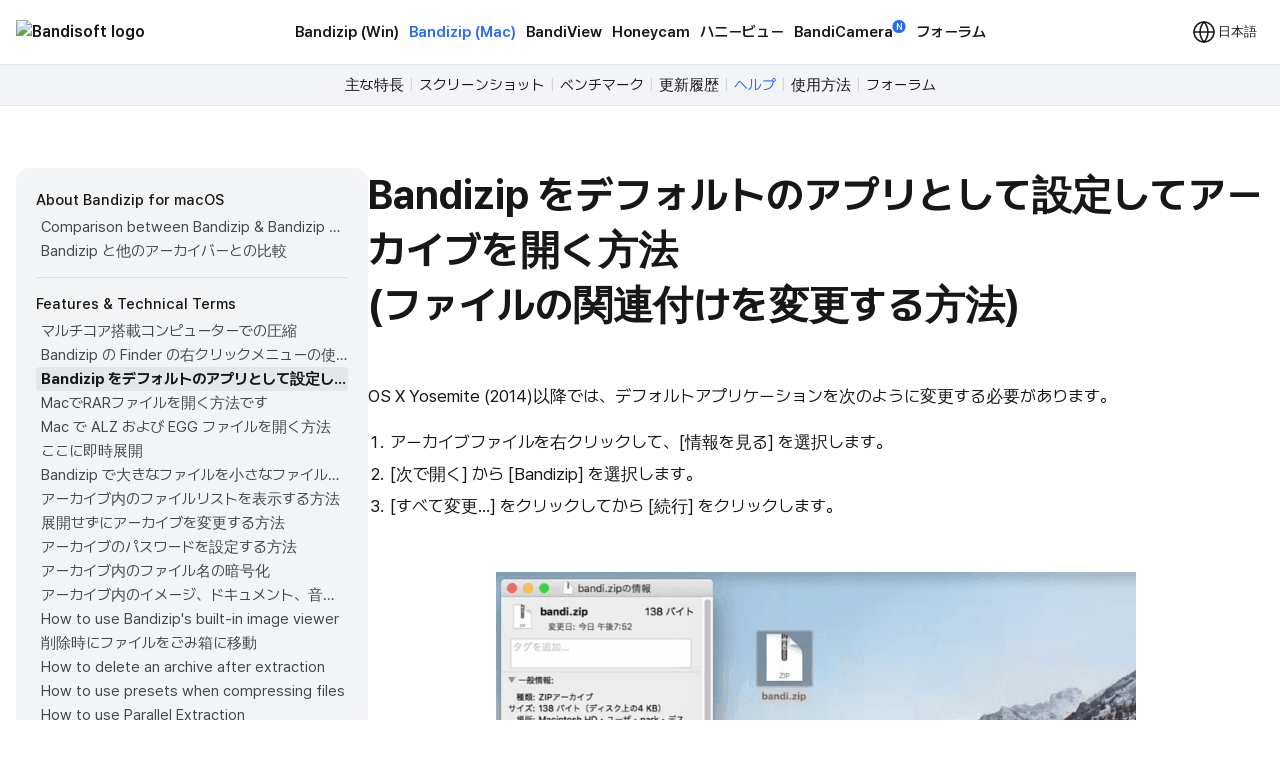

--- FILE ---
content_type: text/html; charset=UTF-8
request_url: https://jp.bandisoft.com/bandizip.mac/help/file-association/
body_size: 9609
content:
<!DOCTYPE html>
<html lang="ja" xml:lang="ja">
<head>
<meta charset="UTF-8">
<meta name="author" content="Bandisoft">
<meta name="keywords" content="Bandisoft,Bandizip,Bandizip mac,Honeycam,Honeyview">
<meta name="description" content="Home of Bandisoft">
<meta name="viewport" content="width=device-width, user-scalable=yes">
<title>Bandizip (Mac) - Bandizip をデフォルトのアプリとして設定してアーカイブを開く方法</title>
<link rel="stylesheet" href="/css/pretendard.css">
<link rel="stylesheet" href="/css/main.css?251030">
<meta property="og:image" content="https://jp.bandisoft.com/img/og/og_bandizip.mac.png">
<meta property="og:title" content="Bandizip (Mac) - Bandizip をデフォルトのアプリとして設定してアーカイブを開く方法">
<meta http-equiv="X-UA-Compatible" content="IE=edge">
<meta name="yandex-verification" content="f04ca2e77593964d">
<meta name="viewport" content="initial-scale=1.0" user-scalable="no">
<link rel="canonical" href="https://www.bandisoft.com/bandizip.mac/help/file-association/">
<link rel="alternate" href="https://www.bandisoft.com/bandizip.mac/help/file-association/" hreflang="x-default">
<link rel="alternate" href="https://kr.bandisoft.com/bandizip.mac/help/file-association/" hreflang="ko">
<link rel="alternate" href="https://en.bandisoft.com/bandizip.mac/help/file-association/" hreflang="en">
<link rel="alternate" href="https://cn.bandisoft.com/bandizip.mac/help/file-association/" hreflang="zh-hans">
<link rel="alternate" href="https://tw.bandisoft.com/bandizip.mac/help/file-association/" hreflang="zh-hant">
<link rel="alternate" href="https://jp.bandisoft.com/bandizip.mac/help/file-association/" hreflang="ja">
<link rel="alternate" href="https://ru.bandisoft.com/bandizip.mac/help/file-association/" hreflang="ru">
<link rel="alternate" href="https://ro.bandisoft.com/bandizip.mac/help/file-association/" hreflang="ro">
<link rel="alternate" href="https://sk.bandisoft.com/bandizip.mac/help/file-association/" hreflang="sk">
<link rel="alternate" href="https://da.bandisoft.com/bandizip.mac/help/file-association/" hreflang="da">
<link rel="alternate" href="https://cs.bandisoft.com/bandizip.mac/help/file-association/" hreflang="cs">
<script type="application/ld+json">
{
"@context": "http://schema.org",
"@type": "Organization",
"url": "https://www.bandisoft.com",
"name": "Bandisoft.com",
"logo": "https://www.bandisoft.com/img/bandisoft.png"
}
</script>
<script>
// 쿠키 유틸리티
function setCookie(name, value, days = 365) {
const expires = new Date();
expires.setTime(expires.getTime() + (days * 24 * 60 * 60 * 1000));
document.cookie = `${name}=${value};expires=${expires.toUTCString()};path=/`;
}
function getCookie(name) {
const nameEQ = name + "=";
const ca = document.cookie.split(';');
for (let i = 0; i < ca.length; i++) {
let c = ca[i];
while (c.charAt(0) === ' ') c = c.substring(1, c.length);
if (c.indexOf(nameEQ) === 0) return c.substring(nameEQ.length, c.length);
}
return null;
}
function onload() {
// 언어 선택메뉴 볼드 만들기
var langID = location.host.substr(0, 3) == "www" ? "www" : location.host.substr(0, 2); // xx.host.com -> xx
setBold("lang_" + langID);
setSubmenuActive("bandizip_mac_help");
setSubmenuActive("help");
setSubmenuActive("help_file-association");
// 메인 테이블 속성 바꾸기
var maintable = document.getElementById("main_table");
if (maintable)
maintable.style.tableLayout = "fixed";
}
function setBold(itemID) {
var obj = document.getElementById(itemID);
if (obj) {
obj.style.fontWeight = "700";
obj.style.color = "var(--blue)";
}
}
function setSubmenuActive(itemID) {
var obj = document.getElementById(itemID);
if (obj) {
obj.style.color = "var(--blue)";
}
}
// 다크모드 / 라이트모드 적용
// function applyTheme(theme) {
// 	document.body.classList.remove('darkmode');
// 	if (theme === 'dark') {
// 		document.body.classList.add('darkmode');
// 	} else if (theme === 'auto') {
// 		const prefersDark = window.matchMedia('(prefers-color-scheme: dark)').matches;
// 		if (prefersDark) {
// 			document.body.classList.add('darkmode');
// 		}
// 	}
// }
document.addEventListener('DOMContentLoaded', function () {
const hamburgerMenu = document.querySelector('.burger');
const navLinks = document.querySelector('#nav_right');
const langDropdown = document.querySelector('.lang-dropdown');
const langbtn = langDropdown?.querySelector('.dropbtn');
const langs = langDropdown?.querySelector('.dropdown-content');
const themeDropdown = document.querySelector('.theme-dropdown');
const themeOptions = themeDropdown?.querySelector('.dropdown-content');
// 모든 드롭다운 닫기
function closeAllDropdowns() {
navLinks?.classList.remove('active');
langs?.classList.remove('active');
themeOptions?.classList.remove('active');
}
// ================================================ 햄버거 메뉴 ================================================//
if (hamburgerMenu && navLinks) {
hamburgerMenu.addEventListener('click', function (e) {
e.stopPropagation();
langs?.classList.remove('active');
themeOptions?.classList.remove('active');
navLinks.classList.toggle('active');
});
}
// ================================================ 언어 ================================================ //
if (langbtn && langs) {
console.log('Language button found:', langbtn);
console.log('Language dropdown content found:', langs);
langbtn.addEventListener('click', function (e) {
e.preventDefault();
e.stopPropagation();
console.log('Language button clicked');
console.log('Before toggle - active class:', langs.classList.contains('active'));
navLinks?.classList.remove('active');
themeOptions?.classList.remove('active');
langs.classList.toggle('active');
console.log('After toggle - active class:', langs.classList.contains('active'));
});
// 모바일에서 터치 이벤트
langbtn.addEventListener('touchstart', function (e) {
e.preventDefault();
e.stopPropagation();
navLinks?.classList.remove('active');
themeOptions?.classList.remove('active');
langs.classList.toggle('active');
});
} else {
console.log('Language elements not found:', { langbtn, langs });
}
// ================================================ 다크모드 ================================================ //
if (themeDropdown && themeOptions) {
const btn = themeDropdown.querySelector('.dropdown-btn');
const input = themeDropdown.querySelector('input[name="theme"]');
const currentModeText = btn?.querySelector('.dropdownlabel'); // "현재 모드" 텍스트 요소
// 테마 텍스트 매핑
const themeTexts = {
'light': 'ライト',
'dark': 'ダーク',
'auto': '自動'
};
// 현재 모드 텍스트 업데이트 함수
function updateCurrentModeText(theme) {
if (currentModeText) {
currentModeText.textContent = themeTexts[theme] || '自動';
}
}
// 다크모드 버튼 클릭
btn?.addEventListener('click', function (e) {
e.stopPropagation();
navLinks?.classList.remove('active');
langs?.classList.remove('active');
themeOptions.classList.toggle('active');
});
// 쿠키에서 저장된 테마 불러오기
const savedTheme = getCookie('theme-preference') || 'auto';
applyTheme(savedTheme);
updateCurrentModeText(savedTheme); // 초기 텍스트 설정
if (input) {
input.value = savedTheme;
}
// 초기 체크 표시
themeOptions.querySelectorAll('.mode').forEach(opt => {
opt.classList.remove('checked');
if (opt.dataset.value === savedTheme) {
opt.classList.add('checked');
}
});
// 테마 옵션 클릭 이벤트
themeOptions.querySelectorAll('.mode').forEach(option => {
option.addEventListener('click', function () {
const value = option.dataset.value;
// 입력값 업데이트
if (input) {
input.value = value;
}
// 테마 적용
applyTheme(value);
// 현재 모드 텍스트 업데이트
updateCurrentModeText(value);
// 쿠키에 저장
setCookie('theme-preference', value);
// 체크 표시 업데이트
themeOptions.querySelectorAll('.mode').forEach(o => o.classList.remove('checked'));
option.classList.add('checked');
// 드롭다운 닫기
themeOptions.classList.remove('active');
});
});
}
// 외부 클릭 시 모든 드롭다운 닫기
document.addEventListener('click', function (e) {
if (hamburgerMenu && !hamburgerMenu.contains(e.target)) {
navLinks?.classList.remove('active');
}
if (langDropdown && !langDropdown.contains(e.target)) {
langs?.classList.remove('active');
}
if (themeDropdown && !themeDropdown.contains(e.target)) {
themeOptions?.classList.remove('active');
}
});
// 시스템 테마 변경 감지 (자동 모드일 때)
const mediaQuery = window.matchMedia('(prefers-color-scheme: dark)');
mediaQuery.addEventListener('change', function() {
const currentTheme = getCookie('theme-preference') || 'auto';
if (currentTheme === 'auto') {
applyTheme('auto');
}
});
// ================================================ 클립보드에 복사 ================================================ //
var copyButtons = document.querySelectorAll('.codebox_btn');
copyButtons.forEach(function (copyButton) {
var originalButtonText = copyButton.innerHTML;
copyButton.addEventListener('click', function () {
var codebox = copyButton.closest('.codebox');
if (!codebox) {
console.error('No .codebox element found.');
return;
}
var codeboxContent = '';
codebox.childNodes.forEach((node) => {
if (node.nodeType === Node.TEXT_NODE) {
codeboxContent += node.textContent.trim();
} else if (node.nodeType === Node.ELEMENT_NODE) {
if (node.tagName === 'BR') {
codeboxContent += '\n';
} else if (node.className !== 'codebox_btn') {
codeboxContent += node.textContent.trim();
}
}
});
codeboxContent = codeboxContent.replace(/\n+/g, '\n').trim();
if (navigator.clipboard && window.isSecureContext) {
navigator.clipboard.writeText(codeboxContent).then(() => {
copyButton.innerHTML = 'コピーしました <img src="/img/icon_check_white.svg" alt="Success Icon" style="width:14px; height:14px;">';
setTimeout(function () {
copyButton.innerHTML = originalButtonText;
}, 3000);
}).catch(() => {
// Fallback to old method
fallbackCopyText(codeboxContent, copyButton, originalButtonText);
});
} else {
// Fallback for older browsers
fallbackCopyText(codeboxContent, copyButton, originalButtonText);
}
});
});
// 클립보드 복사 fallback
function fallbackCopyText(text, button, originalText) {
var tempTextarea = document.createElement('textarea');
tempTextarea.value = text;
tempTextarea.style.position = 'fixed';
tempTextarea.style.left = '-999999px';
tempTextarea.style.top = '-999999px';
document.body.appendChild(tempTextarea);
tempTextarea.focus();
tempTextarea.select();
try {
var successful = document.execCommand('copy');
if (successful) {
button.innerHTML = 'コピーしました <img src="/img/icon_check_white.svg" alt="Success Icon" style="width:14px; height:14px;">';
setTimeout(function () {
button.innerHTML = originalText;
}, 3000);
}
} catch (err) {
console.error('Failed to copy text:', err);
}
document.body.removeChild(tempTextarea);
}
// ================================================ 커스텀 셀렉트 박스 ================================================ //
document.querySelectorAll('.inputselect').forEach(dropdown => {
const selected = dropdown.querySelector('.inputselected');
const selectedText = selected?.querySelector('.selectedtext');
const options = dropdown.querySelector('.options');
const input = dropdown.querySelector('input[type="hidden"]');
const optionItems = options?.querySelectorAll('.option');
if (!selected || !selectedText || !options || !input || !optionItems) {
return; // 필수 요소가 없으면 건너뛰기
}
// 첫 번째 옵션을 기본값으로 설정
if (optionItems.length > 0) {
const firstOption = optionItems[0];
input.value = firstOption.dataset.value || '';
selectedText.textContent = firstOption.textContent || '';
firstOption.classList.add('checked');
}
// 선택된 항목 클릭 시 옵션 표시/숨김
selected.addEventListener('click', (e) => {
e.stopPropagation();
// 다른 모든 셀렉트 박스 닫기
document.querySelectorAll('.inputselect .options').forEach(opt => {
if (opt !== options) {
opt.classList.remove('active');
}
});
options.classList.toggle('active');
});
// 옵션 선택 시
optionItems.forEach(option => {
option.addEventListener('click', () => {
input.value = option.dataset.value || '';
selectedText.textContent = option.textContent || '';
// 체크 표시 업데이트
optionItems.forEach(o => o.classList.remove('checked'));
option.classList.add('checked');
// 옵션 닫기
options.classList.remove('active');
});
});
// 외부 클릭 시 옵션 닫기
document.addEventListener('click', (e) => {
if (!dropdown.contains(e.target)) {
options.classList.remove('active');
}
});
});
});
// 페이지 가시성 변경 시 테마 다시 적용 (탭 전환 등)
document.addEventListener('visibilitychange', function () {
if (!document.hidden) {
const currentTheme = getCookie('theme-preference') || 'auto';
if (currentTheme === 'auto') {
applyTheme('auto');
}
}
});
</script>
</head>
<body onload="onload();">
<div style="position: sticky; top: 0; z-index: 10;">
<div class="nav_bar">
<div id="nav_bar_inner">
<a class="mainmenu_home" href="https://www.bandisoft.com" style="z-index: 1;">
<div id="home_logo">
<img src="https://bandisoft.app/img/bandisoftlogo.png" alt="Bandisoft logo" id="logo_light" />
<img src="/img/logo.png?25" alt="Bandisoft logo" id="logo_dark" />
</div>
</a>
<div id="nav_right">
<div id="nav_center" style="text-align:center;">
<a class="mainmenu main_menu_font" href="/bandizip/">Bandizip (Win)</a>
<a class="mainmenubold main_menu_font" href="/bandizip.mac/">Bandizip (Mac)</a>
<a class="mainmenu main_menu_font" href="/bandiview/">BandiView</a>
<a class="mainmenu main_menu_font" href="/honeycam/">Honeycam</a>
<a class="mainmenu main_menu_font" href="/honeyview/">ハニービュー</a>
<a class="mainmenu main_menu_font" id="newtagmenu" href="/bandicamera/">BandiCamera<div
class="tag_new">N</div></a>
<a class="mainmenu main_menu_font" href="/forum/forum.php">フォーラム</a>
</div>
<div class="dropdown theme-dropdown" style="display:none;">
<button class="button icon dropdown-btn">
<svg width="20" height="20" fill="none">
<path fill="var(--text)" fill-rule="evenodd"
d="M10 0c5.523 0 10 4.477 10 10s-4.477 10-10 10S0 15.523 0 10 4.477 0 10 0Zm0 17.5a7.5 7.5 0 0 0 0-15v15Z"
clip-rule="evenodd" />
</svg>
<span class="dropdownlabel">自動</span>
</button>
<div class="dropdown-content modeoptions">
<div class="mode" data-value="light">ライト</div>
<div class="mode" data-value="dark">ダーク</div>
<div class="mode" data-value="auto">自動</div>
</div>
<input type="hidden" name="theme" value="auto">
</div>
</div>
<span class="dropdown lang-dropdown" style="z-index: 2;">
<button type="button" class="dropbtn"><img id="globe" src="/img.front/globe.svg?2"
width="24" height="24" alt="change language"><span class="dropdownlabel">日本語</span>
</button>
<span class="dropdown-content">
<a id="lang_en" href="https://en.bandisoft.com/bandizip.mac/help/file-association/">English</a>
<a id="lang_cn" href="https://cn.bandisoft.com/bandizip.mac/help/file-association/">中文(简体)</a>
<a id="lang_tw" href="https://tw.bandisoft.com/bandizip.mac/help/file-association/">中文(繁體)</a>
<a id="lang_jp" href="https://jp.bandisoft.com/bandizip.mac/help/file-association/">日本語</a>
<a id="lang_ru" href="https://ru.bandisoft.com/bandizip.mac/help/file-association/">Русский</a>
<a id="lang_sk" href="https://sk.bandisoft.com/bandizip.mac/help/file-association/">Slovenčina</a>
<a id="lang_da" href="https://da.bandisoft.com/bandizip.mac/help/file-association/">Dansk</a>
<a id="lang_cs" href="https://cs.bandisoft.com/bandizip.mac/help/file-association/">Čeština</a>
<a id="lang_nl" href="https://nl.bandisoft.com/bandizip.mac/help/file-association/">Nederlands</a>
<a id="lang_ro" href="https://ro.bandisoft.com/bandizip.mac/help/file-association/">Romanian</a>
<a id="lang_kr" href="https://kr.bandisoft.com/bandizip.mac/help/file-association/">한국어</a>
<hr /> <a href='https://translate.bandisoft.com' target='_blank'>User Translation <img src='/img/arrow_external.svg' /></a>
</span>
</span>
<div class="burger" style="width: 24px;">
<div class="line"></div>
<div class="line"></div>
<div class="line"></div>
</div>
</div>
</div>
</div>
<div class="div_submenu">
<a class="submenu" href="/bandizip.mac/" id="bandizip_mac_">主な特長</a><span class="submenuSplit"> | </span>
<a class="submenu" href="/bandizip.mac/screenshots/" id="screenshots">スクリーンショット</a> <span class="submenuSplit"> | </span>
<a class="submenu" href="/bandizip.mac/benchmarks/" id="benchmarks">ベンチマーク</a><span class="submenuSplit"> | </span>
<a class="submenu" href="/bandizip.mac/history/" id="history">更新履歴</a><span class="submenuSplit"> | </span>
<a class="submenu" href="/bandizip.mac/help/" id="help">ヘルプ</a><span class="submenuSplit"> | </span>
<a class="submenu" href="/bandizip.mac/howto/" id="howto">使用方法</a><span class="submenuSplit"> | </span>
<a class="submenu" href="/forum/forum.php?id=bandizipmac"   id="forum">フォーラム</a>
</div>

<div class="main_content" dir="ltr" style="max-width:960px;  ;">
<section>
<style>
div{
margin: 0 !important;
}
h1{
margin-top: 0 !important;
}
.main_content{
max-width: none !important;
}
</style>
<div class="howto" >
<div class="howto-left" >
<div style="font-weight:500; font-size:15px; margin:0 0 3px 0 !important;">About Bandizip for macOS</div>
<a href="/bandizip.mac/help/edition-comparison/"  id="edition-comparison" title="Comparison between Bandizip &amp; Bandizip 365" >Comparison between Bandizip &amp; Bandizip 365</a>
<a href="/bandizip.mac/help/bandizip-in-comparison-with-other-archivers/"  id="bandizip-in-comparison-with-other-archivers" title="Bandizip と他のアーカイバーとの比較" >Bandizip と他のアーカイバーとの比較</a>
<div style="background-color:#ddd; height:1px; margin:14px 0 !important;"></div>
<div style="font-weight:500; font-size:15px; margin:0 0 3px 0 !important;">Features &amp; Technical Terms</div>
<a href="/bandizip.mac/help/multicore/"  id="multicore" title="マルチコア搭載コンピューターでの圧縮" >マルチコア搭載コンピューターでの圧縮</a>
<a href="/bandizip.mac/help/finder-extension/"  id="finder-extension" title="Bandizip の Finder の右クリックメニューの使用方法" >Bandizip の Finder の右クリックメニューの使用方法</a>
<a href="/bandizip.mac/help/file-association/"  id="file-association" title="Bandizip をデフォルトのアプリとして設定してアーカイブを開く方法" >Bandizip をデフォルトのアプリとして設定してアーカイブを開く方法</a>
<a href="/bandizip.mac/help/how-to-open-rar-file-on-mac/"  id="how-to-open-rar-file-on-mac" title="MacでRARファイルを開く方法です" >MacでRARファイルを開く方法です</a>
<a href="/bandizip.mac/help/how-to-open-alz-and-egg-on-mac/"  id="how-to-open-alz-and-egg-on-mac" title="Mac で ALZ および EGG ファイルを開く方法" >Mac で ALZ および EGG ファイルを開く方法</a>
<a href="/bandizip.mac/help/how-to-use-extract-here-smart/"  id="how-to-use-extract-here-smart" title="ここに即時展開" >ここに即時展開</a>
<a href="/bandizip.mac/help/how-to-split-a-large-file-into-smaller-files-with-bandizip/"  id="how-to-split-a-large-file-into-smaller-files-with-bandizip" title="Bandizip で大きなファイルを小さなファイルに分割する方法" >Bandizip で大きなファイルを小さなファイルに分割する方法</a>
<a href="/bandizip.mac/help/how-to-view-a-list-of-files-in-an-archive/"  id="how-to-view-a-list-of-files-in-an-archive" title="アーカイブ内のファイルリストを表示する方法" >アーカイブ内のファイルリストを表示する方法</a>
<a href="/bandizip.mac/help/how-to-modify-an-archive-without-decompression/"  id="how-to-modify-an-archive-without-decompression" title="展開せずにアーカイブを変更する方法" >展開せずにアーカイブを変更する方法</a>
<a href="/bandizip.mac/help/how-to-set-a-password-for-an-archive/"  id="how-to-set-a-password-for-an-archive" title="アーカイブのパスワードを設定する方法" >アーカイブのパスワードを設定する方法</a>
<a href="/bandizip.mac/help/encrypt-file-names/"  id="encrypt-file-names" title="アーカイブ内のファイル名の暗号化" >アーカイブ内のファイル名の暗号化</a>
<a href="/bandizip.mac/help/how-to-preview-image-document-and-music-files-in-an-archive/"  id="how-to-preview-image-document-and-music-files-in-an-archive" title="アーカイブ内のイメージ、ドキュメント、音楽ファイルをプレビューする方法" >アーカイブ内のイメージ、ドキュメント、音楽ファイルをプレビューする方法</a>
<a href="/bandizip.mac/help/how-to-use-image-viewer/"  id="how-to-use-image-viewer" title="How to use Bandizip's built-in image viewer" >How to use Bandizip's built-in image viewer</a>
<a href="/bandizip.mac/help/move-files-to-trash/"  id="move-files-to-trash" title="削除時にファイルをごみ箱に移動" >削除時にファイルをごみ箱に移動</a>
<a href="/bandizip.mac/help/extract-and-delete-archive/"  id="extract-and-delete-archive" title="How to delete an archive after extraction" >How to delete an archive after extraction</a>
<a href="/bandizip.mac/help/how-to-use-preset/"  id="how-to-use-preset" title="How to use presets when compressing files" >How to use presets when compressing files</a>
<a href="/bandizip.mac/help/parallel-extraction/"  id="parallel-extraction" title="How to use Parallel Extraction" >How to use Parallel Extraction</a>
<a href="/bandizip.mac/help/parameter/"  id="parameter" title="Command Line Parameters" >Command Line Parameters</a>
<a href="/bandizip.mac/help/how-to-use-password-manager/"  id="how-to-use-password-manager" title="パスワードマネージャーの使用方法" >パスワードマネージャーの使用方法</a>
<a href="/bandizip.mac/help/how-to-use-auto-password/"  id="how-to-use-auto-password" title="How to use the Auto Password" >How to use the Auto Password</a>
<a href="/bandizip.mac/help/repair-archive/"  id="repair-archive" title="アーカイブ修復の使用方法" >アーカイブ修復の使用方法</a>
<a href="/bandizip.mac/help/password-recovery/"  id="password-recovery" title="How to use the Password Recovery" >How to use the Password Recovery</a>
<div style="background-color:#ddd; height:1px; margin:14px 0 !important;"></div>
<div style="font-weight:500; font-size:15px; margin:0 0 3px 0 !important;">トラブルシューティング</div>
<a href="/bandizip.mac/help/codepage-autodetect-problem/"  id="codepage-autodetect-problem" title="文字コード自動検出機能が正しく作動していません" >文字コード自動検出機能が正しく作動していません</a>
<a href="/bandizip.mac/help/catalina-error22/"  id="catalina-error22" title="Catalina の Mac Finder がエラー 22 で ZIP アーカイブを展開できない場合の解決方法" >Catalina の Mac Finder がエラー 22 で ZIP アーカイブを展開できない場合の解決方法</a>
<a href="/bandizip.mac/help/split-archive/"  id="split-archive" title="分割アーカイブを展開できない場合の解決方法" >分割アーカイブを展開できない場合の解決方法</a>
<a href="/bandizip.mac/help/split-archive-error2/"  id="split-archive-error2" title="How to troubleshoot when an error occurs saying split archive files are needed" >How to troubleshoot when an error occurs saying split archive files are needed</a>
<a href="/bandizip.mac/help/app-problem/"  id="app-problem" title="展開されたアプリファイルを実行できません" >展開されたアプリファイルを実行できません</a>
<a href="/bandizip.mac/help/opening-delay/"  id="opening-delay" title="アーカイブを開くのに非常に時間がかかります。" >アーカイブを開くのに非常に時間がかかります。</a>
<a href="/bandizip.mac/help/badge-icon-problem/"  id="badge-icon-problem" title="ファイルのバッジアイコンが Finder に表示されません。" >ファイルのバッジアイコンが Finder に表示されません。</a>
<a href="/bandizip.mac/help/external-disk-icon-problem/"  id="external-disk-icon-problem" title="How to troubleshoot when the Finder displays for external volumes incorrectly in the sidebar" >How to troubleshoot when the Finder displays for external volumes incorrectly in the sidebar</a>
<a href="/bandizip.mac/help/finder-extension-file-provider/"  id="finder-extension-file-provider" title="How to troubleshoot when the right-click menu for Bandizip does not appear in a cloud synced folder" >How to troubleshoot when the right-click menu for Bandizip does not appear in a cloud synced folder</a>
<a href="/bandizip.mac/help/safari-download/"  id="safari-download" title="How to troubleshoot when files are automatically extracted from archives downloaded via Safari" >How to troubleshoot when files are automatically extracted from archives downloaded via Safari</a>
<a href="/bandizip.mac/help/finder-extension-ventura/"  id="finder-extension-ventura" title="How to use the right-click menu for Bandizip on Ventura" >How to use the right-click menu for Bandizip on Ventura</a>
<a href="/bandizip.mac/help/ventura-unicode-file-error/"  id="ventura-unicode-file-error" title="How to troubleshoot when a file downloaded through Chrome cant be opened." >How to troubleshoot when a file downloaded through Chrome cant be opened.</a>
<a href="/bandizip.mac/help/sonoma-external-drive-error/"  id="sonoma-external-drive-error" title="How to troubleshoot when you archive files in an external volume on Sonoma but the archive does not appear" >How to troubleshoot when you archive files in an external volume on Sonoma but the archive does not appear</a>
<a href="/bandizip.mac/help/finder-extension-sequoia/"  id="finder-extension-sequoia" title="How to use the right-click menu for Bandizip on Sequoia" >How to use the right-click menu for Bandizip on Sequoia</a>
<a href="/bandizip.mac/help/explain-unicode-normalization/"  id="explain-unicode-normalization" title="How to change the Unicode normalization form used for filenames" >How to change the Unicode normalization form used for filenames</a>
<a href="/bandizip.mac/help/explain-appnap/"  id="explain-appnap" title="How to enable App Nap for Bandizip" >How to enable App Nap for Bandizip</a>
<a href="/bandizip.mac/help/how-to-hide-services/"  id="how-to-hide-services" title="How to hide the services of Bandizip in the Finder's right-click menu" >How to hide the services of Bandizip in the Finder's right-click menu</a>
<a href="/bandizip.mac/help/symbolic-link/"  id="symbolic-link" title="How to extract symlinked archives on macOS" >How to extract symlinked archives on macOS</a>
<a href="/bandizip.mac/help/delete-bandizip/"  id="delete-bandizip" title="Bandizip をアンインストールできません。" >Bandizip をアンインストールできません。</a>
<a href="/bandizip.mac/help/how-to-fix-finder-icon-cache/"  id="how-to-fix-finder-icon-cache" title="How to troubleshoot when Finder file icons do not revert after uninstlling Bandizip" >How to troubleshoot when Finder file icons do not revert after uninstlling Bandizip</a>
<a href="/bandizip.mac/help/clear-appstore-cache/"  id="clear-appstore-cache" title="App Store で Bandizip をインストールできません。" >App Store で Bandizip をインストールできません。</a>
<a href="/bandizip.mac/help/how-to-request-a-refund/"  id="how-to-request-a-refund" title="App Store から購入した Bandizip の払い戻しをリクエストする方法" >App Store から購入した Bandizip の払い戻しをリクエストする方法</a>
<a href="/bandizip.mac/help/how-to-check-subscription-info/"  id="how-to-check-subscription-info" title="App Storeでホタル集365の購読情報を確認する" >App Storeでホタル集365の購読情報を確認する</a>
<a href="/bandizip.mac/help/how-to-cancel-a-subscription/"  id="how-to-cancel-a-subscription" title="How to cancel a subscription to Bandizip 365" >How to cancel a subscription to Bandizip 365</a>

</div>
<div class="howto-right" >
<h1>Bandizip をデフォルトのアプリとして設定してアーカイブを開く方法<br>(ファイルの関連付けを変更する方法)</h1>
<p>OS X Yosemite (2014)以降では、デフォルトアプリケーションを次のように変更する必要があります。</p>
<ol>
<li>アーカイブファイルを右クリックして、[情報を見る] を選択します。</li>
<li>[次で開く] から [Bandizip] を選択します。</li>
<li>[すべて変更...] をクリックしてから [続行] をクリックします。</li>
</ol>
<br>
<center><img src="bandizip-file-association.jp.gif" class="auto" /></center>
<br>
<h2 class='ltr'>Easy way to change the default apps for archives on macOS</h2>
<p>Please click the help link below to learn how to change the default app for compressed files more easily.</p>
<a href="/bandizip.mac/howto/default-app-changer/" target="_blank">How to change the default apps on Mac <img src="/img/outlink.png"></a>
<br>

</div>
</div><script>
function setBoldLeftMenu(itemID) {
var obj = document.getElementById(itemID);
if (obj) {
obj.style.fontWeight = "700";
obj.style.color = "#171717"
obj.style.backgroundColor = "#e3e6eb"
obj.style.padding= "0 0 0 5px"
obj.style.margin= "0"
obj.style.borderRadius = "4px"
}
}
function setMenuFocus()
{
// url "https://www.bandisoft.com/honeycam/howto/reverse-gif/" 형식
// -> /honeycam/howto/reverse-gif/ 뽑아내기
var folders = window.location.href.toString().split(window.location.host)[1];
var folderArray = folders.split("/");
// "reverse-gif" 뽑아내기
var folder = folderArray[folderArray.length-2];
setBoldLeftMenu(folder);
}
setMenuFocus();
</script>
</section>
</div>
<div class="footer_wrap">
<div class="footer_kor" style="line-height:140%;">
</div>
<div class="footer_int" style="line-height:100%;">
<p style=" display:  ; ">
<a class="dimcolor" href="https://translate.bandisoft.com/web/" target="_blank">This page is translated
by Rukoto. Thanks to translators.</a>
</p>
<p style="display: none ;">
<a class="dimcolor" href="https://translate.bandisoft.com/web/" target="_blank">This page has not been
translated yet or has been machine-translated. We need your help to improve it :)</a>
</p>
<p style="font-size: 8pt;">
<a class="dimcolor" href="/bandiview/">BandiView</a> ·
<a class="dimcolor" href="/bandizip/">Bandizip</a> ·
<a class="dimcolor" href="/honeycam/">Honeycam</a> ·
<a class="dimcolor" href="/honeyview/">ハニービュー</a> ·
<a class="dimcolor" href="/shutdown8/">Shutdown8</a> ·
<a class="dimcolor" href="/about/">About</a> ·
<a class="dimcolor" href="/forum/">Forum</a> ·
<a class="dimcolor" href="/about/gdpr/"> GDPR </a> ·
<a class="dimcolor" href="https://translate.bandisoft.com" target="_blank">User translation</a> ·
<a class="dimcolor" href="/kb/">KB</a>
</p>
<p id="copyright">
Copyright© 2008-2025 <a href="https://www.bandisoft.com/about/">Bandisoft
International Inc.</a><br />
</p>
</div>
</div>
<script async src="https://pagead2.googlesyndication.com/pagead/js/adsbygoogle.js?client=ca-pub-8613616872740540"
crossorigin="anonymous"></script>
<script async src="https://www.googletagmanager.com/gtag/js?id=G-K09P7PCSPY"></script>
<script>
window.dataLayer = window.dataLayer || [];
function gtag(){dataLayer.push(arguments);}
gtag('js', new Date());
gtag('config', 'G-K09P7PCSPY');
</script>
</body>
</html>

--- FILE ---
content_type: text/html; charset=utf-8
request_url: https://www.google.com/recaptcha/api2/aframe
body_size: 265
content:
<!DOCTYPE HTML><html><head><meta http-equiv="content-type" content="text/html; charset=UTF-8"></head><body><script nonce="_J7H29zbn6od0z4KrlbtHg">/** Anti-fraud and anti-abuse applications only. See google.com/recaptcha */ try{var clients={'sodar':'https://pagead2.googlesyndication.com/pagead/sodar?'};window.addEventListener("message",function(a){try{if(a.source===window.parent){var b=JSON.parse(a.data);var c=clients[b['id']];if(c){var d=document.createElement('img');d.src=c+b['params']+'&rc='+(localStorage.getItem("rc::a")?sessionStorage.getItem("rc::b"):"");window.document.body.appendChild(d);sessionStorage.setItem("rc::e",parseInt(sessionStorage.getItem("rc::e")||0)+1);localStorage.setItem("rc::h",'1765679409807');}}}catch(b){}});window.parent.postMessage("_grecaptcha_ready", "*");}catch(b){}</script></body></html>

--- FILE ---
content_type: image/svg+xml
request_url: https://jp.bandisoft.com/img/arrow_external.svg
body_size: 92
content:
<svg width="13" height="14" viewBox="0 0 13 14" fill="none" xmlns="http://www.w3.org/2000/svg">
<path d="M4 2H11V9" stroke="#2768FF" stroke-width="1.5"/>
<path d="M11 2L2 11" stroke="#2768FF" stroke-width="1.5"/>
</svg>


--- FILE ---
content_type: image/svg+xml
request_url: https://jp.bandisoft.com/img.front/globe.svg?2
body_size: 219
content:
<svg width="24" height="24" viewBox="0 0 24 24" fill="none" xmlns="http://www.w3.org/2000/svg">
<path d="M12 22C17.5228 22 22 17.5228 22 12C22 6.47715 17.5228 2 12 2C6.47715 2 2 6.47715 2 12C2 17.5228 6.47715 22 12 22Z" stroke="#171717" stroke-width="1.5" stroke-linecap="round" stroke-linejoin="round"/>
<path d="M2 12H22" stroke="#171717" stroke-width="1.5" stroke-linecap="round" stroke-linejoin="round"/>
<path d="M12 2C14.5013 4.73835 15.9228 8.29203 16 12C15.9228 15.708 14.5013 19.2616 12 22C9.49872 19.2616 8.07725 15.708 8 12C8.07725 8.29203 9.49872 4.73835 12 2Z" stroke="#171717" stroke-width="1.5" stroke-linecap="round" stroke-linejoin="round"/>
</svg>
